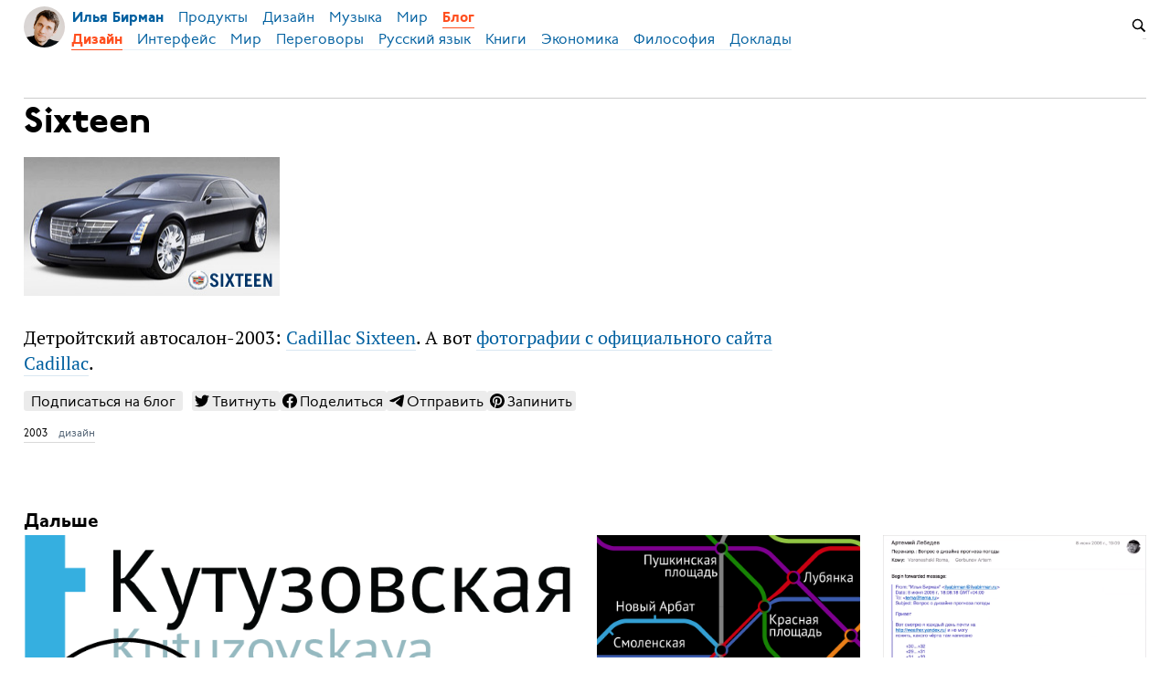

--- FILE ---
content_type: text/html; charset=UTF-8
request_url: https://ilyabirman.ru/meanwhile/2003/09/08/1/
body_size: 10383
content:
<!DOCTYPE html>
<html lang="ru">

<head>


<meta http-equiv="Content-Type" content="text/html; charset=utf-8" />

<title>Sixteen</title>

<base href="https://ilyabirman.ru/meanwhile/" />

<link rel="shortcut icon" type="" href="https://ilyabirman.ru/meanwhile/pictures/userpic/userpic@2x.jpg?1573933764" />

<link rel="apple-touch-icon" href="https://ilyabirman.ru/meanwhile/pictures/userpic/userpic-square@2x.jpg?1573933764">

<link rel="stylesheet" type="text/css" href="https://ilyabirman.ru/meanwhile/system/library/likely/likely.css?1705948487" />
<link rel="stylesheet" type="text/css" href="https://ilyabirman.ru/meanwhile/../css/main.css?1768084020" />

<link rel="alternate" type="application/rss+xml" title="Блог Ильи Бирмана" href="https://ilyabirman.ru/meanwhile/rss/" />
<link rel="alternate" type="application/json" title="Блог Ильи Бирмана" href="https://ilyabirman.ru/meanwhile/json/" />

<link rel="index" id="link-index" href="https://ilyabirman.ru/meanwhile/" />
<link rel="prev" id="link-prev" href="https://ilyabirman.ru/meanwhile/2003/09/07/5/" />
<link rel="next" id="link-next" href="https://ilyabirman.ru/meanwhile/2003/09/08/2/" />

<link rel="canonical" href="https://ilyabirman.ru/meanwhile/2003/09/08/1/">


<meta name="description" content="Детройтский автосалон-2003: Cadillac Sixteen. А вот фотографии с официального сайта Cadillac" />
<meta name="og:description" content="Детройтский автосалон-2003: Cadillac Sixteen. А вот фотографии с официального сайта Cadillac" />


<meta name="viewport" content="width=device-width, initial-scale=1">

<meta property="og:type" content="website" />
<meta property="og:title" content="Sixteen" />
<meta property="og:url" content="https://ilyabirman.ru/meanwhile/2003/09/08/1/" />

<meta property="og:image" content="https://ilyabirman.ru/meanwhile/pictures/sixteen.jpg" />

<meta name="twitter:card" content="summary_large_image" />

<script type="text/javascript">
document.e2 = document.e2 || {}
document.e2.serverTime = 1768696452 
document.e2.cookiePrefix = "meanwhile-_" 
document.e2.basePath = "\/meanwhile" 
</script>
<script type="text/javascript" src="https://ilyabirman.ru/meanwhile/system/library/jquery/jquery.js?1608827355"></script>
<script type="text/javascript" src="https://ilyabirman.ru/meanwhile/users/ilyabirman.ru--meanwhile/library/menu/menu.js?1488744585"></script>
<script type="text/javascript" src="https://ilyabirman.ru/meanwhile/system/library/likely/likely.js?1705764951"></script>
<script type="text/javascript" src="https://ilyabirman.ru/meanwhile/system/theme/js/main.js?1764311323"></script>

<script>
  (function(i,s,o,g,r,a,m){i['GoogleAnalyticsObject']=r;i[r]=i[r]||function(){
  (i[r].q=i[r].q||[]).push(arguments)},i[r].l=1*new Date();a=s.createElement(o),
  m=s.getElementsByTagName(o)[0];a.async=1;a.src=g;m.parentNode.insertBefore(a,m)
  })(window,document,'script','//www.google-analytics.com/analytics.js','ga');
  ga('create', 'UA-66226285-1', 'auto');
  ga('send', 'pageview');
</script>
</head>

<body
  >


<a id="e2-check-password-action" href="https://ilyabirman.ru/meanwhile/@ajax/check-password/"></a>
  
<div
  class="
    e2-login-sheet
    e2-hideable      "
  id="e2-login-sheet"
  >

<div class="e2-login-window" id="e2-login-window">
  <div class="e2-login-window-col">
    <form
      action="https://ilyabirman.ru/meanwhile/@actions/sign-in/"
      method="post"
      class="form-login e2-enterable"
      id="form-login"
    >

      <input type="text" name="login" value="Илья Бирман" style="display: none" />

              <!-- <h1>Ваш пароль</h1> -->
        <h2>Ваш пароль</h2>
            
      <div class="e2-login-window-input-wrapper">
        <span class="e2-login-window-icon"><svg version="1.1" xmlns="http://www.w3.org/2000/svg" viewBox="0 0 16 16"><path fill-rule="evenodd" stroke="none" clip-rule="evenodd" d="M11 6h-1V4a4 4 0 0 0-8 0v2H1C0 6 0 7 0 7v7.999C0 15.998 1 16 1 16h10s1 0 1-1V7s0-1-1-1zM8 6H4V4a2 2 0 0 1 4 0v2z"/></svg></span>
        <input type="password" name="password" id="e2-password" class="text big input-disableable e2-login-window-input e2-login-window-password" autofocus="autofocus"/>
      </div>
        
      <label><a href="https://ilyabirman.ru/meanwhile/settings/password-reset/">Я забыл</a></label>

      &nbsp;&nbsp;&nbsp;

      <label class="e2-switch"><input type="checkbox"
        class="checkbox input-disableable"
        name="is_public_pc"
        id="is_public_pc"
              /><i></i> Чужой компьютер</label>

      <div class="e2-login-window-button">
        <button type="submit" id="login-button" class="e2-button e2-submit-button input-disableable">
          Войти        </button>
        &nbsp;&nbsp;&nbsp;
        <span class="e2-svgi e2-login-window-password-checking" style="display: none"><svg xmlns="http://www.w3.org/2000/svg" viewBox="0 0 100 100"><circle r="39" cx="50" cy="50" transform="rotate(-90 50 50)" stroke-width="6" fill="none" stroke-dasharray="245" stroke-dashoffset="61"><animateTransform attributeName="transform" type="rotate" from="0 50 50" to="360 50 50" dur="1333ms" begin="indefinite" repeatCount="1"/></circle></svg></span><span id="password-correct" class="e2-svgi" style="display: none"><svg xmlns="http://www.w3.org/2000/svg" viewBox="0 0 16 16"><path stroke="none" d="m1 9.034 4.517 5.547L15 2.42V.92L5.526 13.157 1 7.646z"/></svg></span>
      </div>
    </form>
  </div>
</div>

</div>
<div id="e2-follow-sheet" class="e2-follow-sheet">
  <div class="e2-follow-window">

    <!-- <h2></h2> -->
    <h2>Я в интернете</h2>

    <div class="e2-follow-matrix">
      <div class="e2-follow-element">
        <a href="http://telegram.me/ilyabirman_channel" class="e2-service-color-telegram">
          <span class="e2-svgi e2-svgi-double"><svg xmlns="http://www.w3.org/2000/svg" viewBox="0 0 16 16"><path stroke="none" d="M1.155 6.049c4.275-1.861 7.126-3.087 8.553-3.68C13.781.677 14.627.384 15.179.374c.121-.002.392.028.568.17.148.12.189.283.209.397.019.114.043.373.024.576-.221 2.317-1.176 7.937-1.661 10.531-.206 1.098-.611 1.466-1.003 1.502-.851.078-1.498-.562-2.323-1.102-1.291-.845-2.02-1.371-3.273-2.196-1.448-.953-.509-1.477.316-2.333.216-.224 3.968-3.633 4.041-3.942.009-.039.018-.183-.068-.259-.086-.076-.212-.05-.304-.029-.129.029-2.191 1.39-6.186 4.083-.585.402-1.115.597-1.59.587-.524-.011-1.531-.296-2.28-.539C.731 7.522.001 7.364.064 6.858c.033-.264.397-.533 1.091-.809z"/></svg></span><br />
          Телеграм
        </a>
      </div>
      <div class="e2-follow-element">
        <a href="http://twitter.com/ilyabirman/" class="e2-service-color-twitter">
          <span class="e2-svgi e2-svgi-double"><svg xmlns="http://www.w3.org/2000/svg" viewBox="0 0 24 24"><path d="M23.954 4.569a10 10 0 0 1-2.825.775 4.958 4.958 0 0 0 2.163-2.723c-.951.555-2.005.959-3.127 1.184a4.92 4.92 0 0 0-8.384 4.482C7.691 8.094 4.066 6.13 1.64 3.161a4.822 4.822 0 0 0-.666 2.475c0 1.71.87 3.213 2.188 4.096a4.904 4.904 0 0 1-2.228-.616v.061a4.923 4.923 0 0 0 3.946 4.827 4.996 4.996 0 0 1-2.212.085 4.937 4.937 0 0 0 4.604 3.417 9.868 9.868 0 0 1-6.102 2.105c-.39 0-.779-.023-1.17-.067a13.995 13.995 0 0 0 7.557 2.209c9.054 0 13.999-7.496 13.999-13.986 0-.209 0-.42-.015-.63a9.936 9.936 0 0 0 2.46-2.548l-.047-.02z"/></svg></span><br />
          Твиттер
        </a>
      </div>
      <div class="e2-follow-element">
        <a href="http://youtube.com/ilyabirman/" class="e2-service-color-youtube">
          <span class="e2-svgi e2-svgi-double"><svg xmlns="http://www.w3.org/2000/svg" viewBox="0 0 24 24"><path stroke="none" d="M23.495 6.205a3.007 3.007 0 0 0-2.088-2.088c-1.87-.501-9.396-.501-9.396-.501s-7.507-.01-9.396.501A3.007 3.007 0 0 0 .527 6.205a31.247 31.247 0 0 0-.522 5.805 31.247 31.247 0 0 0 .522 5.783 3.007 3.007 0 0 0 2.088 2.088c1.868.502 9.396.502 9.396.502s7.506 0 9.396-.502a3.007 3.007 0 0 0 2.088-2.088 31.247 31.247 0 0 0 .5-5.783 31.247 31.247 0 0 0-.5-5.805zM9.609 15.601V8.408l6.264 3.602z"/></svg></span><br />
          Ютюб
        </a>
      </div>
      <div class="e2-follow-element">
        <a href="http://tiktok.com/ilyabirman/" class="e2-service-color-tiktok">
          <span class="e2-svgi e2-svgi-double"><svg viewBox="0 0 24 24" xmlns="http://www.w3.org/2000/svg"><path stroke="none" d="M12.53.02C13.84 0 15.14.01 16.44 0c.08 1.53.63 3.09 1.75 4.17 1.12 1.11 2.7 1.62 4.24 1.79v4.03c-1.44-.05-2.89-.35-4.2-.97-.57-.26-1.1-.59-1.62-.93-.01 2.92.01 5.84-.02 8.75-.08 1.4-.54 2.79-1.35 3.94-1.31 1.92-3.58 3.17-5.91 3.21-1.43.08-2.86-.31-4.08-1.03-2.02-1.19-3.44-3.37-3.65-5.71-.02-.5-.03-1-.01-1.49.18-1.9 1.12-3.72 2.58-4.96 1.66-1.44 3.98-2.13 6.15-1.72.02 1.48-.04 2.96-.04 4.44-.99-.32-2.15-.23-3.02.37-.63.41-1.11 1.04-1.36 1.75-.21.51-.15 1.07-.14 1.61.24 1.64 1.82 3.02 3.5 2.87 1.12-.01 2.19-.66 2.77-1.61.19-.33.4-.67.41-1.06.1-1.79.06-3.57.07-5.36.01-4.03-.01-8.05.02-12.07z"/></svg></span><br />
          Тикток
        </a>
      </div>
      <div class="e2-follow-element">
        <a href="https://www.facebook.com/ilyabirmanru" class="e2-service-color-facebook">
          <span class="e2-svgi e2-svgi-double"><svg xmlns="http://www.w3.org/2000/svg" viewBox="0 0 24 24"><path stroke="none" d="M24 12c0-6.627-5.373-12-12-12S0 5.373 0 12c0 5.628 3.874 10.35 9.101 11.647v-7.98H6.627V12h2.475v-1.58c0-4.084 1.848-5.978 5.858-5.978.76 0 2.072.149 2.609.298v3.324c-.283-.03-.775-.045-1.386-.045-1.968 0-2.728.745-2.728 2.683V12h3.92l-.675 3.667h-3.246v8.245C19.396 23.194 24 18.135 24 12z"/></svg></span><br />
          Фейсбук
        </a>
      </div>
      <div class="e2-follow-element">
        <a href="https://vk.com/ilyabirman" class="e2-service-color-vk">
          <span class="e2-svgi e2-svgi-double"><svg viewBox="0 0 16 16" fill="none" xmlns="http://www.w3.org/2000/svg"><path d="M8.715 12.984C3.248 12.984.13 9.236 0 3h2.738c.09 4.577 2.109 6.516 3.708 6.916V3h2.578v3.948c1.58-.17 3.238-1.97 3.798-3.948H15.4c-.43 2.438-2.228 4.237-3.508 4.977 1.28.6 3.329 2.168 4.108 5.007h-2.838c-.61-1.9-2.129-3.368-4.138-3.568v3.568h-.31Z" stroke="none"/></svg></span><br />
          Вконтакте
        </a>
      </div>
      <!-- <div class="e2-follow-element">
        <a href="http://ilyabirman.ru/meanwhile/all/rss-subscription/" class="e2-service-color-rss">
          <span class="e2-svgi e2-svgi-double"><svg version="1.1" xmlns="http://www.w3.org/2000/svg" viewBox="0 0 16 16" xml:space="preserve"><path d="M1.5 16c-.401 0-.778-.157-1.061-.442a1.514 1.514 0 0 1 0-2.132c.567-.569 1.555-.569 2.122 0 .283.285.439.664.439 1.067s-.156.781-.44 1.066c-.283.284-.66.441-1.06.441zM8 16H6c0-3.589-2.411-6-6-6V8c4.71 0 8 3.29 8 8z" stroke="none"/><path d="M12 16h-2C10 10.019 5.981 6 0 6V4c7.065 0 12 4.935 12 12z" stroke="none"/><path d="M16 16h-2C14 7.626 8.374 2 0 2V0c9.42 0 16 6.579 16 16z" stroke="none"/></svg></span><br />
          РСС
        </a>
      </div> -->
    </div>

    <!-- <p><a href="http://telegram.me/ilyabirman_channel" class="e2-service-color-telegram"><span class="e2-svgi e2-svgi"><svg xmlns="http://www.w3.org/2000/svg" viewBox="0 0 16 16"><path stroke="none" d="M1.155 6.049c4.275-1.861 7.126-3.087 8.553-3.68C13.781.677 14.627.384 15.179.374c.121-.002.392.028.568.17.148.12.189.283.209.397.019.114.043.373.024.576-.221 2.317-1.176 7.937-1.661 10.531-.206 1.098-.611 1.466-1.003 1.502-.851.078-1.498-.562-2.323-1.102-1.291-.845-2.02-1.371-3.273-2.196-1.448-.953-.509-1.477.316-2.333.216-.224 3.968-3.633 4.041-3.942.009-.039.018-.183-.068-.259-.086-.076-.212-.05-.304-.029-.129.029-2.191 1.39-6.186 4.083-.585.402-1.115.597-1.59.587-.524-.011-1.531-.296-2.28-.539C.731 7.522.001 7.364.064 6.858c.033-.264.397-.533 1.091-.809z"/></svg></span> В Телеграме</a> кроме заметок отсюда — ссылки, картинки, наблюдения</p>

    <p><a href="http://twitter.com/ilyabirman/" class="e2-service-color-twitter"><span class="e2-svgi e2-svgi"><svg xmlns="http://www.w3.org/2000/svg" viewBox="0 0 24 24"><path d="M23.954 4.569a10 10 0 0 1-2.825.775 4.958 4.958 0 0 0 2.163-2.723c-.951.555-2.005.959-3.127 1.184a4.92 4.92 0 0 0-8.384 4.482C7.691 8.094 4.066 6.13 1.64 3.161a4.822 4.822 0 0 0-.666 2.475c0 1.71.87 3.213 2.188 4.096a4.904 4.904 0 0 1-2.228-.616v.061a4.923 4.923 0 0 0 3.946 4.827 4.996 4.996 0 0 1-2.212.085 4.937 4.937 0 0 0 4.604 3.417 9.868 9.868 0 0 1-6.102 2.105c-.39 0-.779-.023-1.17-.067a13.995 13.995 0 0 0 7.557 2.209c9.054 0 13.999-7.496 13.999-13.986 0-.209 0-.42-.015-.63a9.936 9.936 0 0 0 2.46-2.548l-.047-.02z"/></svg></span> В Твиттере</a> помимо ссылок на заметки пишу всякую чушь</p> -->
     
    <p><a href="http://ilyabirman.ru/meanwhile/all/rss-subscription/" class="e2-service-color-rss"><span class="e2-svgi"><svg version="1.1" xmlns="http://www.w3.org/2000/svg" viewBox="0 0 16 16" xml:space="preserve"><path d="M1.5 16c-.401 0-.778-.157-1.061-.442a1.514 1.514 0 0 1 0-2.132c.567-.569 1.555-.569 2.122 0 .283.285.439.664.439 1.067s-.156.781-.44 1.066c-.283.284-.66.441-1.06.441zM8 16H6c0-3.589-2.411-6-6-6V8c4.71 0 8 3.29 8 8z" stroke="none"/><path d="M12 16h-2C10 10.019 5.981 6 0 6V4c7.065 0 12 4.935 12 12z" stroke="none"/><path d="M16 16h-2C14 7.626 8.374 2 0 2V0c9.42 0 16 6.579 16 16z" stroke="none"/></svg></span> РСС</a>   <a href="http://ilyabirman.ru/meanwhile/all/json-feed-here/" class="e2-service-color-jsonfeed"><span class="e2-svgi e2-svgi"><svg version="1.1" xmlns="http://www.w3.org/2000/svg" viewBox="0 0 16 16" xml:space="preserve"><path d="M6.991 11.998c-.975-.975-1.457-.463-2.571.651l-1.067-1.067c1.114-1.114 1.601-1.62.503-2.718L1.12 6.127C.095 5.102.124 3.391 1.259 2.255l.753-.752 1.054 1.054-.604.604c-.741.74-.604 1.42.248 2.272l2.51 2.51c.802.802.713 1.954.232 2.583.58-.457 1.632-.719 2.583.231l2.548 2.548c.851.851 1.617.877 2.333.161l.53-.531L14.5 13.99l-.753.752c-.975.975-2.711 1.3-3.822.189l-2.934-2.933z" stroke="none"/><path d="M8.5 8.75a1.24 1.24 0 0 1-.884-.368 1.26 1.26 0 0 1 0-1.776c.472-.474 1.296-.474 1.768 0 .236.237.366.553.366.888s-.13.651-.366.888a1.24 1.24 0 0 1-.884.368zM11.5 5.75a1.24 1.24 0 0 1-.884-.368 1.26 1.26 0 0 1 0-1.776c.472-.474 1.296-.474 1.768 0 .236.237.366.553.366.888s-.13.651-.366.888a1.24 1.24 0 0 1-.884.368zM14.5 2.75a1.24 1.24 0 0 1-.884-.368 1.26 1.26 0 0 1 0-1.776c.472-.474 1.296-.474 1.768 0 .236.237.366.553.366.888s-.13.651-.366.888a1.24 1.24 0 0 1-.884.368z" stroke="none"/></svg></span> Джейсон-фид</a></p>

    <p>Есть автоматические трансляции в <a href="http://ilyabirman.tumblr.com/">Тумблер</a> и <a href="http://ilyabirman.livejournal.com/">Же-же</a>. Если не работает, напишите мне: <a href="mailto:ilyabirman@ilyabirman.ru">ilyabirman@ilyabirman.ru</a>.
    </p>

  </div>  
</div>

<div class="frame" id="frame">



<header>

<nav class="menu-container menu-container_hidden" id="menu-container"> 

  <div class="menu">
    <div class="menu-right" id="menu-right">

            <div style="display: inline-block; position: relative; vertical-align: middle; top: 15px;">
        
<form
  class="e2-search-box-nano e2-enterable"
  action="https://ilyabirman.ru/meanwhile/@actions/search/"
  method="post"
    accept-charset="utf-8"
>
  <label>
    <input class="js-search-query" type="search" inputmode="search" name="query" id="query" value="" placeholder="Поиск" required="required" />
    <span class="e2-search-icon">
      <span class="e2-search-icon-usual"><span class="e2-svgi"><svg width="16" height="16" fill="none" xmlns="http://www.w3.org/2000/svg"><path d="m15.213 13.799-4.005-4.005A5.72 5.72 0 0 0 12.249 6.5a5.75 5.75 0 1 0-11.5 0 5.75 5.75 0 0 0 5.75 5.75 5.72 5.72 0 0 0 3.294-1.041l4.005 4.005 1.415-1.415ZM2.25 6.501a4.251 4.251 0 1 1 8.502 0 4.251 4.251 0 0 1-8.502 0Z" stroke="none"/></svg></span></span>
      <span class="e2-search-icon-blank-window"><span class="e2-svgi"><svg width="16" height="16" fill="none" xmlns="http://www.w3.org/2000/svg"><path d="M6.006 1.83a5.175 5.175 0 1 0 2.964 9.413l3.604 3.605 1.274-1.274-3.605-3.604c.589-.84.937-1.862.937-2.965H9.51v.006A3.5 3.5 0 1 1 6.006 3.51V1.83Z" stroke="none"/><path d="m5.494 6.474 4.17-4.189H7.982v-1.5h4.232v4.25H10.72v-1.69l-4.17 4.19-1.056-1.06Z" stroke="none"/></svg></span></span>
    </span>
  </label>
</form>

              </div>
      
      
    </div>

    <div class="menu-top">
      <a class="menu-logo-gap"></a>
      <a class="menu-logo" href="https://ilyabirman.ru/">
        <div class="menu-photo"></div>
        <div class="menu-item"> 
          <div class="menu-link">Илья Бирман</div>
        </div>
      </a>
      <div class="menu-line menu-line-main">

        <div class="menu-items">
          <a class="menu-item" href="https://ilyabirman.ru/products/"><div class="menu-link">Продукты</div></a>
          <a class="menu-item" href="https://ilyabirman.ru/design/"><div class="menu-link">Дизайн</div></a>
          <a class="menu-item" href="https://ilyabirman.ru/music/"><div class="menu-link">Музыка</div></a>
          <a class="menu-item" href="https://ilyabirman.ru/world/"><div class="menu-link">Мир</div></a>
                    <a class="menu-item menu-item-parent" href="https://ilyabirman.ru/meanwhile/"><div class="menu-link">Блог</div></a>
                  </div>

      </div>

      дизайндокладыкнигимирпереговорыпользовательский интерфейсрусский языкфилософияэкономика
      <div class="menu-line menu-line-secondary menu-line-submenu">

                
        <div class="menu-items">
          <a class="menu-item menu-item-parent" href="https://ilyabirman.ru/meanwhile/tags/design/"><div class="menu-link">Дизайн</div></a><a class="menu-item" href="https://ilyabirman.ru/meanwhile/tags/ui/"><div class="menu-link">Интерфейс</div></a><a class="menu-item" href="https://ilyabirman.ru/meanwhile/tags/world/"><div class="menu-link">Мир</div></a><a class="menu-item" href="https://ilyabirman.ru/meanwhile/tags/negotiations/"><div class="menu-link">Переговоры</div></a><a class="menu-item" href="https://ilyabirman.ru/meanwhile/tags/russian-language/"><div class="menu-link">Русский язык</div></a><a class="menu-item" href="https://ilyabirman.ru/meanwhile/tags/books/"><div class="menu-link">Книги</div></a><a class="menu-item" href="https://ilyabirman.ru/meanwhile/tags/economy/"><div class="menu-link">Экономика</div></a><a class="menu-item" href="https://ilyabirman.ru/meanwhile/tags/philosophy/"><div class="menu-link">Философия</div></a><a class="menu-item" href="https://ilyabirman.ru/meanwhile/tags/talks/"><div class="menu-link">Доклады</div></a>
        </div>

      </div>

    </div>
  </div>
</nav>

<nav class="mobile-menu-container">
  <input class="mobile-menu-toggler" id="mobile-menu-toggler" type="checkbox">
  <div class="mobile-menu mobile-menu-two-levels ">

    <a class="mobile-menu-logo" id="mobile-menu-logo" href="https://ilyabirman.ru/"><div class="mobile-menu-photo"></div></a>

    <a class="mobile-menu-item mobile-menu-item-hidden" href="https://ilyabirman.ru/"> 
    <div class="mobile-menu-link">Илья Бирман</div></a>

        <a class="mobile-menu-item mobile-menu-item-visible" href="https://ilyabirman.ru/meanwhile//"> 
    <div class="mobile-menu-link">Блог Ильи Бирмана</div></a>
    
    <!-- <div class="mobile-menu-admin-controls"><span></span><span></span><span></span></div> -->

    <label class="mobile-menu-hamburger" id="mobile-menu-hamburger" for="mobile-menu-toggler">
      <div class="mobile-menu-hamburger-inner"><span></span><span> </span><span></span></div>
    </label>

    <div class="mobile-menu-lines">
      <div class="mobile-menu-line mobile-menu-line-main">
                <a
          class="mobile-menu-items mobile-menu-languages"
          href="https://ilyabirman.net/meanwhile/"
        >
                      <div class="mobile-menu-language">
              <div class="mobile-menu-link">en</div>
            </div>
            <div class="mobile-menu-language mobile-menu-language-selected">
              <div class="mobile-menu-link">ру</div>
            </div>
          
          <div class="mobile-menu-language-separator"></div>

        </a>

        <div class="mobile-menu-items">
          <a class="mobile-menu-item" href="/products/"><div class="mobile-menu-link">Продукты</div><svg class="mobile-menu-arrow" xmlns="http://www.w3.org/2000/svg" width="8" height="8"><path d="M0,0h8v8H6.5V1.5H0z"/></svg></a>

          <a class="mobile-menu-item" href="/design/"><div class="mobile-menu-link">Дизайн</div><svg class="mobile-menu-arrow" xmlns="http://www.w3.org/2000/svg" width="8" height="8"><path d="M0,0h8v8H6.5V1.5H0z"/></svg></a>

          <a class="mobile-menu-item" href="/music/"><div class="mobile-menu-link">Музыка</div><svg class="mobile-menu-arrow" xmlns="http://www.w3.org/2000/svg" width="8" height="8"><path d="M0,0h8v8H6.5V1.5H0z"/></svg></a>

          <a class="mobile-menu-item" href="/world/"><div class="mobile-menu-link">Мир</div><svg class="mobile-menu-arrow" xmlns="http://www.w3.org/2000/svg" width="8" height="8"><path d="M0,0h8v8H6.5V1.5H0z"/></svg></a>

                    <a class="mobile-menu-item mobile-menu-item-parent"  href="https://ilyabirman.ru/meanwhile/"><div class="mobile-menu-link">Блог</div><svg class="mobile-menu-arrow" xmlns="http://www.w3.org/2000/svg" width="8" height="8"><path d="M0,0h8v8H6.5V1.5H0z"/></svg></a>
          
        </div>

      </div>

      <div class="mobile-menu-line mobile-menu-line-secondary mobile-menu-line-submenu">
        <div class="mobile-menu-items">
            <a class="mobile-menu-item mobile-menu-item-parent" href="https://ilyabirman.ru/meanwhile/tags/design/"><div class="mobile-menu-link">Дизайн</div><svg class="mobile-menu-arrow" xmlns="http://www.w3.org/2000/svg" width="8" height="8"><path d="M0,0h8v8H6.5V1.5H0z"/></svg></a><a class="mobile-menu-item" href="https://ilyabirman.ru/meanwhile/tags/ui/"><div class="mobile-menu-link">Интерфейс</div><svg class="mobile-menu-arrow" xmlns="http://www.w3.org/2000/svg" width="8" height="8"><path d="M0,0h8v8H6.5V1.5H0z"/></svg></a><a class="mobile-menu-item" href="https://ilyabirman.ru/meanwhile/tags/world/"><div class="mobile-menu-link">Мир</div><svg class="mobile-menu-arrow" xmlns="http://www.w3.org/2000/svg" width="8" height="8"><path d="M0,0h8v8H6.5V1.5H0z"/></svg></a><a class="mobile-menu-item" href="https://ilyabirman.ru/meanwhile/tags/negotiations/"><div class="mobile-menu-link">Переговоры</div><svg class="mobile-menu-arrow" xmlns="http://www.w3.org/2000/svg" width="8" height="8"><path d="M0,0h8v8H6.5V1.5H0z"/></svg></a><a class="mobile-menu-item" href="https://ilyabirman.ru/meanwhile/tags/russian-language/"><div class="mobile-menu-link">Русский язык</div><svg class="mobile-menu-arrow" xmlns="http://www.w3.org/2000/svg" width="8" height="8"><path d="M0,0h8v8H6.5V1.5H0z"/></svg></a><a class="mobile-menu-item" href="https://ilyabirman.ru/meanwhile/tags/books/"><div class="mobile-menu-link">Книги</div><svg class="mobile-menu-arrow" xmlns="http://www.w3.org/2000/svg" width="8" height="8"><path d="M0,0h8v8H6.5V1.5H0z"/></svg></a><a class="mobile-menu-item" href="https://ilyabirman.ru/meanwhile/tags/economy/"><div class="mobile-menu-link">Экономика</div><svg class="mobile-menu-arrow" xmlns="http://www.w3.org/2000/svg" width="8" height="8"><path d="M0,0h8v8H6.5V1.5H0z"/></svg></a><a class="mobile-menu-item" href="https://ilyabirman.ru/meanwhile/tags/philosophy/"><div class="mobile-menu-link">Философия</div><svg class="mobile-menu-arrow" xmlns="http://www.w3.org/2000/svg" width="8" height="8"><path d="M0,0h8v8H6.5V1.5H0z"/></svg></a><a class="mobile-menu-item" href="https://ilyabirman.ru/meanwhile/tags/talks/"><div class="mobile-menu-link">Доклады</div><svg class="mobile-menu-arrow" xmlns="http://www.w3.org/2000/svg" width="8" height="8"><path d="M0,0h8v8H6.5V1.5H0z"/></svg></a>
          <a class="mobile-menu-item" href="/meanwhile/found/штангенциркуль/" style="box-shadow: none; background: none"><span style="display: inline-block; width: 32px; height: 32px"><svg width="16" height="16" fill="none" xmlns="http://www.w3.org/2000/svg"><path d="m15.213 13.799-4.005-4.005A5.72 5.72 0 0 0 12.249 6.5a5.75 5.75 0 1 0-11.5 0 5.75 5.75 0 0 0 5.75 5.75 5.72 5.72 0 0 0 3.294-1.041l4.005 4.005 1.415-1.415ZM2.25 6.501a4.251 4.251 0 1 1 8.502 0 4.251 4.251 0 0 1-8.502 0Z" stroke="none"/></svg></span></a>

        </div>

      </div>
      
    </div>

  </div>

</nav>

<div class="menu-spacer"></div>

</header>


<main>

<div class="page-title">


  
</div>

<div style="margin-top:-58px"></div>


<div class="margins">






<div
  class="e2-note  "
  data-note-id="165"
    data-note-read-href="https://ilyabirman.ru/meanwhile/2003/09/08/1/read/"
  >



<article>




<h1 class="e2-smart-title">
Sixteen 
</h1>




<div class="e2-note-text e2-text">
<div class="e2-text-picture">
<div style="width: 280px; max-width: 100%"><div class="e2-text-proportional-wrapper" style="padding-bottom: 54.64%"><img src="https://ilyabirman.ru/meanwhile/pictures/sixteen.jpg" width="280" height="153" alt="Cadillac Sixteen" />
</div></div></div>
<p>Детройтский автосалон-2003: <a href="http://www.cardesignnews.com/autoshows/2003/detroit/highlights/h06-cadillac-sixteen.html#">Cadillac Sixteen</a>. А вот <a href="http://www.cadillac.com/cadillacjsp/models/gallery.jsp?model=sixteen">фотографии с официального сайта Cadillac</a>.</p>
</div>

</article>



<div class="e2-note-likes">
<a class="e2-follow-button e2-note-follow-button" href="https://ilyabirman.ru/meanwhile/rss/" >Подписаться на блог</a>


<div class="likely " data-url="https://ilyabirman.ru/meanwhile/2003/09/08/1/" data-title="Sixteen">


<div class="twitter"  data-via="ilyabirman">Твитнуть</div>


<div class="facebook" >Поделиться</div>


<div class="telegram" >Отправить</div>


<div class="pinterest"  data-media="https://ilyabirman.ru/meanwhile/pictures/sixteen.jpg">Запинить</div>


</div>

</div>






<div class="e2-band e2-band-meta-size e2-note-meta">
<div class="e2-band-scrollable js-band-scrollable">
  <div class="js-band-scrollable-inner">
  <nav>

    
    
    
        <div class="band-item">
      <div class="band-item-inner">
        <span title="8 сентября 2003, 15:33, GMT+05:00">2003</span>
      </div>
    </div>
    
            
<div class="band-item"><a href="https://ilyabirman.ru/meanwhile/tags/design/" class="e2-tag band-item-inner">дизайн</a></div>
  </nav>
  </div>
</div>
</div>


</div>










<section>
<div class="e2-section-heading">Дальше</div>




<div class="e2-notes-gallery e2-notes-gallery-2-rows">


  
  <div class="e2-notes-gallery-area" style="grid-area: 1/1/3/3">

    
  
  
  <div class="e2-notes-gallery-item  e2-notes-gallery-item-with-large-title">

        <a href="https://ilyabirman.ru/meanwhile/all/metro-line-curves/" class="e2-notes-gallery-image nu" >
    <div class=" e2-notes-gallery-cover" style="padding-bottom: 56%"><img src="https://ilyabirman.ru/meanwhile/pictures/metro-curves-3.png" width="742" height="417" /></div>
    </a>
    
    <div class="e2-notes-gallery-text">

      <div class="e2-notes-gallery-item-title  e2-notes-gallery-item-title-large"><a href="https://ilyabirman.ru/meanwhile/all/metro-line-curves/" title="17 января 2013, 03:58">Про изгибы линий</a></div>

            <div class="e2-notes-gallery-item-summary">Этот обещанный метроизгибов пост для дизайнеров</div>
      
      <div class="e2-notes-gallery-item-meta">
        
                
                
        <span title="17 января 2013, 03:58, GMT+06:00">2013</span>

      </div>

    </div>
  </div>

    </div>


  
  <div class="e2-notes-gallery-area" style="grid-area: 1/3">

    
  
  
  <div class="e2-notes-gallery-item ">

        <a href="https://ilyabirman.ru/meanwhile/all/moscow-metro-reloaded/" class="e2-notes-gallery-image nu" >
    <div class=" e2-notes-gallery-cover" style="padding-bottom: 55%"><img src="https://ilyabirman.ru/meanwhile/pictures/moscow-metro-reloaded-project.png" width="730" height="400" /></div>
    </a>
    
    <div class="e2-notes-gallery-text">

      <div class="e2-notes-gallery-item-title "><a href="https://ilyabirman.ru/meanwhile/all/moscow-metro-reloaded/" title="8 ноября 2012, 20:04">Перезагрузка метро</a></div>

      
      <div class="e2-notes-gallery-item-meta">
        
                
                
        <span title="8 ноября 2012, 20:04, GMT+06:00">2012</span>

      </div>

    </div>
  </div>

    </div>


  
  <div class="e2-notes-gallery-area" style="grid-area: 1/4">

    
  
  
  <div class="e2-notes-gallery-item ">

        <a href="https://ilyabirman.ru/meanwhile/all/weather-intervals/" class="e2-notes-gallery-image nu" >
    <div class=" e2-notes-gallery-cover" style="padding-bottom: 61%"><img src="https://ilyabirman.ru/meanwhile/pictures/weather-email-2006.png" width="900" height="550" /></div>
    </a>
    
    <div class="e2-notes-gallery-text">

      <div class="e2-notes-gallery-item-title "><a href="https://ilyabirman.ru/meanwhile/all/weather-intervals/" title="27 декабря 2018, 15:24">Как я убил интервалы в погоде</a></div>

      
      <div class="e2-notes-gallery-item-meta">
        
        <span><span class="e2-svgi"><svg version="1.1" xmlns="http://www.w3.org/2000/svg" x="0" y="0" width="16" height="16" style="enable-background:new 0 0 16 16" xml:space="preserve"><style type="text/css">.st0{fill-rule:evenodd;clip-rule:evenodd;fill:none}</style><path d="M8 4.5C3.7 4.5 1 5.9 1 8s2.7 3.5 7 3.5 7-1.4 7-3.5-2.7-3.5-7-3.5z" stroke="none" style="fill:none"/><path d="M8 3.5C3.1 3.5 0 5.2 0 8c0 1.5.9 2.7 2.5 3.5V15l3.4-2.6c.7.1 1.4.1 2.1.1 4.9 0 8-1.7 8-4.5s-3.1-4.5-8-4.5zm0 8c-4.3 0-7-1.4-7-3.5s2.7-3.5 7-3.5 7 1.4 7 3.5-2.7 3.5-7 3.5z" stroke="none"/></svg></span> 3</span> &nbsp;         
                
        <span title="27 декабря 2018, 15:24, GMT+05:00">2018</span>

      </div>

    </div>
  </div>

    </div>


  
  <div class="e2-notes-gallery-area" style="grid-area: 2/3">

    
  
  
  <div class="e2-notes-gallery-item ">

    
    <div class="e2-notes-gallery-text">

      <div class="e2-notes-gallery-item-title "><a href="https://ilyabirman.ru/meanwhile/2007/08/31/1/" title="31 августа 2007, 01:32">Денормализация в дизайне таблиц</a></div>

      
      <div class="e2-notes-gallery-item-meta">
        
        <span><span class="e2-svgi"><svg version="1.1" xmlns="http://www.w3.org/2000/svg" x="0" y="0" width="16" height="16" style="enable-background:new 0 0 16 16" xml:space="preserve"><style type="text/css">.st0{fill-rule:evenodd;clip-rule:evenodd;fill:none}</style><path d="M8 4.5C3.7 4.5 1 5.9 1 8s2.7 3.5 7 3.5 7-1.4 7-3.5-2.7-3.5-7-3.5z" stroke="none" style="fill:none"/><path d="M8 3.5C3.1 3.5 0 5.2 0 8c0 1.5.9 2.7 2.5 3.5V15l3.4-2.6c.7.1 1.4.1 2.1.1 4.9 0 8-1.7 8-4.5s-3.1-4.5-8-4.5zm0 8c-4.3 0-7-1.4-7-3.5s2.7-3.5 7-3.5 7 1.4 7 3.5-2.7 3.5-7 3.5z" stroke="none"/></svg></span> 5</span> &nbsp;         
                
        <span title="31 августа 2007, 01:32, GMT+05:00">2007</span>

      </div>

    </div>
  </div>

    </div>


  
  <div class="e2-notes-gallery-area" style="grid-area: 2/4">

    
  
  
  <div class="e2-notes-gallery-item ">

    
    <div class="e2-notes-gallery-text">

      <div class="e2-notes-gallery-item-title "><a href="https://ilyabirman.ru/meanwhile/2009/07/27/1/" title="27 июля 2009, 13:40">Сглаживание в макетах</a></div>

      
      <div class="e2-notes-gallery-item-meta">
        
        <span><span class="e2-svgi"><svg version="1.1" xmlns="http://www.w3.org/2000/svg" x="0" y="0" width="16" height="16" style="enable-background:new 0 0 16 16" xml:space="preserve"><style type="text/css">.st0{fill-rule:evenodd;clip-rule:evenodd;fill:none}</style><path d="M8 4.5C3.7 4.5 1 5.9 1 8s2.7 3.5 7 3.5 7-1.4 7-3.5-2.7-3.5-7-3.5z" stroke="none" style="fill:none"/><path d="M8 3.5C3.1 3.5 0 5.2 0 8c0 1.5.9 2.7 2.5 3.5V15l3.4-2.6c.7.1 1.4.1 2.1.1 4.9 0 8-1.7 8-4.5s-3.1-4.5-8-4.5zm0 8c-4.3 0-7-1.4-7-3.5s2.7-3.5 7-3.5 7 1.4 7 3.5-2.7 3.5-7 3.5z" stroke="none"/></svg></span> 49</span> &nbsp;         
                
        <span title="27 июля 2009, 13:40, GMT+05:00">2009</span>

      </div>

    </div>
  </div>

    </div>


</div></section>






<div class="e2-pages">
<div class="e2-pages-prev-next">

<div class="e2-pages-prev"><span class="e2-keyboard-shortcut">&#x2325; ←</span><a href="https://ilyabirman.ru/meanwhile/2003/09/07/5/">Ошибка</a></div><div class="e2-pages-next"><span class="e2-keyboard-shortcut">&#x2325; →</span><a href="https://ilyabirman.ru/meanwhile/2003/09/08/2/">Гавно навигация</a></div>
</div>
</div>

  <a name="comments"></a>



        










<style>
.b-subnote-banners {
  font-size: 15px;
  line-height: 20px;  
  margin-bottom: 24px;
}

.b-subnote-banner {
  float: left;
  max-width: 300px;
  padding-right: 2em;
  margin-bottom: 12px;

}

.b-subnote-banner-image {
  float: left;
  margin-top: 3px;
}

.b-subnote-banner-image a {
  display: block;
  padding-right: .67em;
}

.b-subnote-banner-image img {
  display: block;
}

.b-subnote-banner p {
  display: inline;
}
</style>

<div class="e2-section-heading">Мои книги</div>
</div>

<div>
<div class="b-editorial b-editorial-left">
  <a href="https://bureau.ru/books/ui/"><div class="b-editorial-banner-container"><div style="background: url('/i/books/book-ui-cover.jpg') center center no-repeat; padding-bottom: 50%; background-size: 100%"></div></div></a>
  <h2 class="bigger"><a href="https://bureau.ru/books/ui/">Пользовательский интерфейс</a></h2>
</div>

<div class="b-editorial b-editorial-right">
  <a href="https://bureau.ru/books/metro/"><div class="b-editorial-banner-container"><div style="background: url('/i/books/book-metro-cover.jpg') center center no-repeat; padding-bottom: 50%; background-size: 100%"></div></div></a>
  <h2 class="bigger"><a href="https://bureau.ru/books/metro/">Дизайн транспортных схем</a></h2>
</div>
<div style="clear: both"></div>
</div>

<div class="margins">

<div class="b-subnote-banners">

<div class="b-subnote-banner">
  <div class="b-subnote-banner-image">
    <a class="nu" href="/meanwhile/all/paid-advice/"><img src="instance/themes/meanwhile/images/i8-subnote-banner-skype@2x.jpg" width="89" height="58" alt="" /></a>
  </div>
  <p><a href="/meanwhile/all/paid-advice/">Консультации о дизайне<br />сайтов и приложений</a><br />15<span class="tsp"> </span>000<span class="tsp"> </span>₽<span class="tsp"> </span>/<span class="tsp"> </span>час</p>
</div>




<div class="b-subnote-banner">
  <div class="b-subnote-banner-image">
    <a class="nu" href="/projects/typography-layout/poster/"><img src="instance/themes/meanwhile/images/i8-subnote-banner-typolayout-poster@2x.png" width="89" height="58" alt="" /></a>
  </div>
  <p><a href="/projects/typography-layout/poster/">Плакат с символами<br />Типографской раскладки</a><br />60<span class="tsp"> </span>×<span class="tsp"> </span>40</p>
</div>

<div style="clear: left"></div>

</div>


  

</div>

<div style="clear: both"></div>

</main>


<footer class="footer">

  <div class="footer-copyright">

    <p>
          © 2003        </p>

  </div>

  <div class="footer-email">
   
    <p><a href="mailto:ilyabirman@ilyabirman.ru">ilyabirman@ilyabirman.ru</a></p>

    <p>
      <span title="E2 (релиз 12.0a, v4201)">Движок — <a href="https://blogengine.ru/" class="nu"><u>Эгея</u> <span class="e2-svgi"><svg version="1.1" xmlns="http://www.w3.org/2000/svg" viewBox="0 0 32 32" xml:space="preserve"><path fill-rule="evenodd" clip-rule="evenodd" d="M30.674 23.666c-3.088 5.904-12.169 10.445-20.277 7.313-1.482-.573-3.709-.478-5.3-1.794-1.616-1.336-1.724-3.301-2.422-4.409-3.758-5.963-2.902-13.47.025-18.003C6.547.816 15.82-.531 23.298 3.826c7.477 4.357 10.48 13.904 7.376 19.84zM22.666 4.741C16.286.647 6.68 2.3 3.711 7.833c-2.7 5.032-.013 13.225 7.464 17.583 7.479 4.356 15.47 3.562 18.5-2.447 2.897-5.746-.051-13.763-7.009-18.228zm-2.695 11.171c-.731-.468-.918-1.25.138-1.65.765-.291 4.051-1.271 5.974-1.851.427-.128 1.101-.133 1.587.256 1.61 1.283 2.196 5.594.737 7.865-.337.524-1.116.518-1.651.136-2.113-1.505-6.099-4.315-6.785-4.756zm-1.754-4.197c.019-.904.143-5.073.178-5.586.044-.656.562-.851 1.283-.881 2.078-.087 5.48 2.535 6.146 4.546.284.859-.21 1.358-.808 1.562a271.793 271.793 0 0 1-5.349 1.716c-.814.251-1.472-.208-1.45-1.357zm-9.284 6.666c1.742-.755 6.02-2.299 6.67-2.555.486-.192 1.044.31 1.034.924-.017.958-.244 5.146-.334 7.134-.039.864-.543 1.153-1.459 1.071-2.591-.233-5.901-2.468-6.539-4.902-.234-.896.179-1.477.628-1.672zm8.055-6.536c-.021.846-.787.842-1.427.34-.605-.475-4.481-3.609-6.367-5.093-.504-.395-.508-1.114-.139-1.533 1.308-1.485 5.064-2.103 7.116-1.224.658.281.951.753.945 1.264-.017 1.603-.1 5.174-.128 6.246zm-2.223 2.897c-.824.319-6.743 2.44-7.326 2.614-.8.236-1.26.015-1.663-.404-1.576-1.64-1.669-7.936.767-9.131.523-.257 1.045-.173 1.326.027.281.2 6.277 4.754 7.188 5.506.404.334.396 1.122-.292 1.388zm4.39 2.137c.508.394 4.744 3.436 6.789 5.03.636.496.846 1.222.561 1.872-1.06 2.422-5.861 3.161-7.895 2.271-.846-.371-.923-.87-.908-1.812.031-2.188.16-5.93.146-6.589-.023-1.116.673-1.263 1.307-.772z" stroke="none"/></svg></span></a></span>          </p>

  </div>
  
</footer>


</div>

<div class="e2-nice-error e2-nice-error_hidden" role="alert">
  <div class="e2-nice-error-inner"></div>
</div>

<div class="e2-nice-error e2-nice-error_hidden" role="alert">
  <div class="e2-nice-error-inner"></div>
</div>

<!-- Yandex.Metrika counter --><script type="text/javascript">(function (d, w, c) { (w[c] = w[c] || []).push(function() { try { w.yaCounter155348 = new Ya.Metrika({id:155348, clickmap:true, webvisor:true}); } catch(e) {} }); var n = d.getElementsByTagName("script")[0], s = d.createElement("script"), f = function () { n.parentNode.insertBefore(s, n); }; s.type = "text/javascript"; s.async = true; s.src = (d.location.protocol == "https:" ? "https:" : "http:") + "//mc.yandex.ru/metrika/watch.js"; if (w.opera == "[object Opera]") { d.addEventListener("DOMContentLoaded", f); } else { f(); } })(document, window, "yandex_metrika_callbacks");</script><noscript><div><img src="//mc.yandex.ru/watch/155348" style="position:absolute; left:-9999px;" alt="" /></div></noscript><!-- /Yandex.Metrika counter -->
</body>




</html>

<!-- Эгея (релиз 12.0a, v4201) -->


--- FILE ---
content_type: text/html; charset=UTF-8
request_url: https://ilyabirman.ru/meanwhile/2003/09/08/1/read/
body_size: 10383
content:
<!DOCTYPE html>
<html lang="ru">

<head>


<meta http-equiv="Content-Type" content="text/html; charset=utf-8" />

<title>Sixteen</title>

<base href="https://ilyabirman.ru/meanwhile/" />

<link rel="shortcut icon" type="" href="https://ilyabirman.ru/meanwhile/pictures/userpic/userpic@2x.jpg?1573933764" />

<link rel="apple-touch-icon" href="https://ilyabirman.ru/meanwhile/pictures/userpic/userpic-square@2x.jpg?1573933764">

<link rel="stylesheet" type="text/css" href="https://ilyabirman.ru/meanwhile/system/library/likely/likely.css?1705948487" />
<link rel="stylesheet" type="text/css" href="https://ilyabirman.ru/meanwhile/../css/main.css?1768084020" />

<link rel="alternate" type="application/rss+xml" title="Блог Ильи Бирмана" href="https://ilyabirman.ru/meanwhile/rss/" />
<link rel="alternate" type="application/json" title="Блог Ильи Бирмана" href="https://ilyabirman.ru/meanwhile/json/" />

<link rel="index" id="link-index" href="https://ilyabirman.ru/meanwhile/" />
<link rel="prev" id="link-prev" href="https://ilyabirman.ru/meanwhile/2003/09/07/5/" />
<link rel="next" id="link-next" href="https://ilyabirman.ru/meanwhile/2003/09/08/2/" />

<link rel="canonical" href="https://ilyabirman.ru/meanwhile/2003/09/08/1/">


<meta name="description" content="Детройтский автосалон-2003: Cadillac Sixteen. А вот фотографии с официального сайта Cadillac" />
<meta name="og:description" content="Детройтский автосалон-2003: Cadillac Sixteen. А вот фотографии с официального сайта Cadillac" />


<meta name="viewport" content="width=device-width, initial-scale=1">

<meta property="og:type" content="website" />
<meta property="og:title" content="Sixteen" />
<meta property="og:url" content="https://ilyabirman.ru/meanwhile/2003/09/08/1/" />

<meta property="og:image" content="https://ilyabirman.ru/meanwhile/pictures/sixteen.jpg" />

<meta name="twitter:card" content="summary_large_image" />

<script type="text/javascript">
document.e2 = document.e2 || {}
document.e2.serverTime = 1768696455 
document.e2.cookiePrefix = "meanwhile-_" 
document.e2.basePath = "\/meanwhile" 
</script>
<script type="text/javascript" src="https://ilyabirman.ru/meanwhile/system/library/jquery/jquery.js?1608827355"></script>
<script type="text/javascript" src="https://ilyabirman.ru/meanwhile/users/ilyabirman.ru--meanwhile/library/menu/menu.js?1488744585"></script>
<script type="text/javascript" src="https://ilyabirman.ru/meanwhile/system/library/likely/likely.js?1705764951"></script>
<script type="text/javascript" src="https://ilyabirman.ru/meanwhile/system/theme/js/main.js?1764311323"></script>

<script>
  (function(i,s,o,g,r,a,m){i['GoogleAnalyticsObject']=r;i[r]=i[r]||function(){
  (i[r].q=i[r].q||[]).push(arguments)},i[r].l=1*new Date();a=s.createElement(o),
  m=s.getElementsByTagName(o)[0];a.async=1;a.src=g;m.parentNode.insertBefore(a,m)
  })(window,document,'script','//www.google-analytics.com/analytics.js','ga');
  ga('create', 'UA-66226285-1', 'auto');
  ga('send', 'pageview');
</script>
</head>

<body
  >


<a id="e2-check-password-action" href="https://ilyabirman.ru/meanwhile/@ajax/check-password/"></a>
  
<div
  class="
    e2-login-sheet
    e2-hideable      "
  id="e2-login-sheet"
  >

<div class="e2-login-window" id="e2-login-window">
  <div class="e2-login-window-col">
    <form
      action="https://ilyabirman.ru/meanwhile/@actions/sign-in/"
      method="post"
      class="form-login e2-enterable"
      id="form-login"
    >

      <input type="text" name="login" value="Илья Бирман" style="display: none" />

              <!-- <h1>Ваш пароль</h1> -->
        <h2>Ваш пароль</h2>
            
      <div class="e2-login-window-input-wrapper">
        <span class="e2-login-window-icon"><svg version="1.1" xmlns="http://www.w3.org/2000/svg" viewBox="0 0 16 16"><path fill-rule="evenodd" stroke="none" clip-rule="evenodd" d="M11 6h-1V4a4 4 0 0 0-8 0v2H1C0 6 0 7 0 7v7.999C0 15.998 1 16 1 16h10s1 0 1-1V7s0-1-1-1zM8 6H4V4a2 2 0 0 1 4 0v2z"/></svg></span>
        <input type="password" name="password" id="e2-password" class="text big input-disableable e2-login-window-input e2-login-window-password" autofocus="autofocus"/>
      </div>
        
      <label><a href="https://ilyabirman.ru/meanwhile/settings/password-reset/">Я забыл</a></label>

      &nbsp;&nbsp;&nbsp;

      <label class="e2-switch"><input type="checkbox"
        class="checkbox input-disableable"
        name="is_public_pc"
        id="is_public_pc"
              /><i></i> Чужой компьютер</label>

      <div class="e2-login-window-button">
        <button type="submit" id="login-button" class="e2-button e2-submit-button input-disableable">
          Войти        </button>
        &nbsp;&nbsp;&nbsp;
        <span class="e2-svgi e2-login-window-password-checking" style="display: none"><svg xmlns="http://www.w3.org/2000/svg" viewBox="0 0 100 100"><circle r="39" cx="50" cy="50" transform="rotate(-90 50 50)" stroke-width="6" fill="none" stroke-dasharray="245" stroke-dashoffset="61"><animateTransform attributeName="transform" type="rotate" from="0 50 50" to="360 50 50" dur="1333ms" begin="indefinite" repeatCount="1"/></circle></svg></span><span id="password-correct" class="e2-svgi" style="display: none"><svg xmlns="http://www.w3.org/2000/svg" viewBox="0 0 16 16"><path stroke="none" d="m1 9.034 4.517 5.547L15 2.42V.92L5.526 13.157 1 7.646z"/></svg></span>
      </div>
    </form>
  </div>
</div>

</div>
<div id="e2-follow-sheet" class="e2-follow-sheet">
  <div class="e2-follow-window">

    <!-- <h2></h2> -->
    <h2>Я в интернете</h2>

    <div class="e2-follow-matrix">
      <div class="e2-follow-element">
        <a href="http://telegram.me/ilyabirman_channel" class="e2-service-color-telegram">
          <span class="e2-svgi e2-svgi-double"><svg xmlns="http://www.w3.org/2000/svg" viewBox="0 0 16 16"><path stroke="none" d="M1.155 6.049c4.275-1.861 7.126-3.087 8.553-3.68C13.781.677 14.627.384 15.179.374c.121-.002.392.028.568.17.148.12.189.283.209.397.019.114.043.373.024.576-.221 2.317-1.176 7.937-1.661 10.531-.206 1.098-.611 1.466-1.003 1.502-.851.078-1.498-.562-2.323-1.102-1.291-.845-2.02-1.371-3.273-2.196-1.448-.953-.509-1.477.316-2.333.216-.224 3.968-3.633 4.041-3.942.009-.039.018-.183-.068-.259-.086-.076-.212-.05-.304-.029-.129.029-2.191 1.39-6.186 4.083-.585.402-1.115.597-1.59.587-.524-.011-1.531-.296-2.28-.539C.731 7.522.001 7.364.064 6.858c.033-.264.397-.533 1.091-.809z"/></svg></span><br />
          Телеграм
        </a>
      </div>
      <div class="e2-follow-element">
        <a href="http://twitter.com/ilyabirman/" class="e2-service-color-twitter">
          <span class="e2-svgi e2-svgi-double"><svg xmlns="http://www.w3.org/2000/svg" viewBox="0 0 24 24"><path d="M23.954 4.569a10 10 0 0 1-2.825.775 4.958 4.958 0 0 0 2.163-2.723c-.951.555-2.005.959-3.127 1.184a4.92 4.92 0 0 0-8.384 4.482C7.691 8.094 4.066 6.13 1.64 3.161a4.822 4.822 0 0 0-.666 2.475c0 1.71.87 3.213 2.188 4.096a4.904 4.904 0 0 1-2.228-.616v.061a4.923 4.923 0 0 0 3.946 4.827 4.996 4.996 0 0 1-2.212.085 4.937 4.937 0 0 0 4.604 3.417 9.868 9.868 0 0 1-6.102 2.105c-.39 0-.779-.023-1.17-.067a13.995 13.995 0 0 0 7.557 2.209c9.054 0 13.999-7.496 13.999-13.986 0-.209 0-.42-.015-.63a9.936 9.936 0 0 0 2.46-2.548l-.047-.02z"/></svg></span><br />
          Твиттер
        </a>
      </div>
      <div class="e2-follow-element">
        <a href="http://youtube.com/ilyabirman/" class="e2-service-color-youtube">
          <span class="e2-svgi e2-svgi-double"><svg xmlns="http://www.w3.org/2000/svg" viewBox="0 0 24 24"><path stroke="none" d="M23.495 6.205a3.007 3.007 0 0 0-2.088-2.088c-1.87-.501-9.396-.501-9.396-.501s-7.507-.01-9.396.501A3.007 3.007 0 0 0 .527 6.205a31.247 31.247 0 0 0-.522 5.805 31.247 31.247 0 0 0 .522 5.783 3.007 3.007 0 0 0 2.088 2.088c1.868.502 9.396.502 9.396.502s7.506 0 9.396-.502a3.007 3.007 0 0 0 2.088-2.088 31.247 31.247 0 0 0 .5-5.783 31.247 31.247 0 0 0-.5-5.805zM9.609 15.601V8.408l6.264 3.602z"/></svg></span><br />
          Ютюб
        </a>
      </div>
      <div class="e2-follow-element">
        <a href="http://tiktok.com/ilyabirman/" class="e2-service-color-tiktok">
          <span class="e2-svgi e2-svgi-double"><svg viewBox="0 0 24 24" xmlns="http://www.w3.org/2000/svg"><path stroke="none" d="M12.53.02C13.84 0 15.14.01 16.44 0c.08 1.53.63 3.09 1.75 4.17 1.12 1.11 2.7 1.62 4.24 1.79v4.03c-1.44-.05-2.89-.35-4.2-.97-.57-.26-1.1-.59-1.62-.93-.01 2.92.01 5.84-.02 8.75-.08 1.4-.54 2.79-1.35 3.94-1.31 1.92-3.58 3.17-5.91 3.21-1.43.08-2.86-.31-4.08-1.03-2.02-1.19-3.44-3.37-3.65-5.71-.02-.5-.03-1-.01-1.49.18-1.9 1.12-3.72 2.58-4.96 1.66-1.44 3.98-2.13 6.15-1.72.02 1.48-.04 2.96-.04 4.44-.99-.32-2.15-.23-3.02.37-.63.41-1.11 1.04-1.36 1.75-.21.51-.15 1.07-.14 1.61.24 1.64 1.82 3.02 3.5 2.87 1.12-.01 2.19-.66 2.77-1.61.19-.33.4-.67.41-1.06.1-1.79.06-3.57.07-5.36.01-4.03-.01-8.05.02-12.07z"/></svg></span><br />
          Тикток
        </a>
      </div>
      <div class="e2-follow-element">
        <a href="https://www.facebook.com/ilyabirmanru" class="e2-service-color-facebook">
          <span class="e2-svgi e2-svgi-double"><svg xmlns="http://www.w3.org/2000/svg" viewBox="0 0 24 24"><path stroke="none" d="M24 12c0-6.627-5.373-12-12-12S0 5.373 0 12c0 5.628 3.874 10.35 9.101 11.647v-7.98H6.627V12h2.475v-1.58c0-4.084 1.848-5.978 5.858-5.978.76 0 2.072.149 2.609.298v3.324c-.283-.03-.775-.045-1.386-.045-1.968 0-2.728.745-2.728 2.683V12h3.92l-.675 3.667h-3.246v8.245C19.396 23.194 24 18.135 24 12z"/></svg></span><br />
          Фейсбук
        </a>
      </div>
      <div class="e2-follow-element">
        <a href="https://vk.com/ilyabirman" class="e2-service-color-vk">
          <span class="e2-svgi e2-svgi-double"><svg viewBox="0 0 16 16" fill="none" xmlns="http://www.w3.org/2000/svg"><path d="M8.715 12.984C3.248 12.984.13 9.236 0 3h2.738c.09 4.577 2.109 6.516 3.708 6.916V3h2.578v3.948c1.58-.17 3.238-1.97 3.798-3.948H15.4c-.43 2.438-2.228 4.237-3.508 4.977 1.28.6 3.329 2.168 4.108 5.007h-2.838c-.61-1.9-2.129-3.368-4.138-3.568v3.568h-.31Z" stroke="none"/></svg></span><br />
          Вконтакте
        </a>
      </div>
      <!-- <div class="e2-follow-element">
        <a href="http://ilyabirman.ru/meanwhile/all/rss-subscription/" class="e2-service-color-rss">
          <span class="e2-svgi e2-svgi-double"><svg version="1.1" xmlns="http://www.w3.org/2000/svg" viewBox="0 0 16 16" xml:space="preserve"><path d="M1.5 16c-.401 0-.778-.157-1.061-.442a1.514 1.514 0 0 1 0-2.132c.567-.569 1.555-.569 2.122 0 .283.285.439.664.439 1.067s-.156.781-.44 1.066c-.283.284-.66.441-1.06.441zM8 16H6c0-3.589-2.411-6-6-6V8c4.71 0 8 3.29 8 8z" stroke="none"/><path d="M12 16h-2C10 10.019 5.981 6 0 6V4c7.065 0 12 4.935 12 12z" stroke="none"/><path d="M16 16h-2C14 7.626 8.374 2 0 2V0c9.42 0 16 6.579 16 16z" stroke="none"/></svg></span><br />
          РСС
        </a>
      </div> -->
    </div>

    <!-- <p><a href="http://telegram.me/ilyabirman_channel" class="e2-service-color-telegram"><span class="e2-svgi e2-svgi"><svg xmlns="http://www.w3.org/2000/svg" viewBox="0 0 16 16"><path stroke="none" d="M1.155 6.049c4.275-1.861 7.126-3.087 8.553-3.68C13.781.677 14.627.384 15.179.374c.121-.002.392.028.568.17.148.12.189.283.209.397.019.114.043.373.024.576-.221 2.317-1.176 7.937-1.661 10.531-.206 1.098-.611 1.466-1.003 1.502-.851.078-1.498-.562-2.323-1.102-1.291-.845-2.02-1.371-3.273-2.196-1.448-.953-.509-1.477.316-2.333.216-.224 3.968-3.633 4.041-3.942.009-.039.018-.183-.068-.259-.086-.076-.212-.05-.304-.029-.129.029-2.191 1.39-6.186 4.083-.585.402-1.115.597-1.59.587-.524-.011-1.531-.296-2.28-.539C.731 7.522.001 7.364.064 6.858c.033-.264.397-.533 1.091-.809z"/></svg></span> В Телеграме</a> кроме заметок отсюда — ссылки, картинки, наблюдения</p>

    <p><a href="http://twitter.com/ilyabirman/" class="e2-service-color-twitter"><span class="e2-svgi e2-svgi"><svg xmlns="http://www.w3.org/2000/svg" viewBox="0 0 24 24"><path d="M23.954 4.569a10 10 0 0 1-2.825.775 4.958 4.958 0 0 0 2.163-2.723c-.951.555-2.005.959-3.127 1.184a4.92 4.92 0 0 0-8.384 4.482C7.691 8.094 4.066 6.13 1.64 3.161a4.822 4.822 0 0 0-.666 2.475c0 1.71.87 3.213 2.188 4.096a4.904 4.904 0 0 1-2.228-.616v.061a4.923 4.923 0 0 0 3.946 4.827 4.996 4.996 0 0 1-2.212.085 4.937 4.937 0 0 0 4.604 3.417 9.868 9.868 0 0 1-6.102 2.105c-.39 0-.779-.023-1.17-.067a13.995 13.995 0 0 0 7.557 2.209c9.054 0 13.999-7.496 13.999-13.986 0-.209 0-.42-.015-.63a9.936 9.936 0 0 0 2.46-2.548l-.047-.02z"/></svg></span> В Твиттере</a> помимо ссылок на заметки пишу всякую чушь</p> -->
     
    <p><a href="http://ilyabirman.ru/meanwhile/all/rss-subscription/" class="e2-service-color-rss"><span class="e2-svgi"><svg version="1.1" xmlns="http://www.w3.org/2000/svg" viewBox="0 0 16 16" xml:space="preserve"><path d="M1.5 16c-.401 0-.778-.157-1.061-.442a1.514 1.514 0 0 1 0-2.132c.567-.569 1.555-.569 2.122 0 .283.285.439.664.439 1.067s-.156.781-.44 1.066c-.283.284-.66.441-1.06.441zM8 16H6c0-3.589-2.411-6-6-6V8c4.71 0 8 3.29 8 8z" stroke="none"/><path d="M12 16h-2C10 10.019 5.981 6 0 6V4c7.065 0 12 4.935 12 12z" stroke="none"/><path d="M16 16h-2C14 7.626 8.374 2 0 2V0c9.42 0 16 6.579 16 16z" stroke="none"/></svg></span> РСС</a>   <a href="http://ilyabirman.ru/meanwhile/all/json-feed-here/" class="e2-service-color-jsonfeed"><span class="e2-svgi e2-svgi"><svg version="1.1" xmlns="http://www.w3.org/2000/svg" viewBox="0 0 16 16" xml:space="preserve"><path d="M6.991 11.998c-.975-.975-1.457-.463-2.571.651l-1.067-1.067c1.114-1.114 1.601-1.62.503-2.718L1.12 6.127C.095 5.102.124 3.391 1.259 2.255l.753-.752 1.054 1.054-.604.604c-.741.74-.604 1.42.248 2.272l2.51 2.51c.802.802.713 1.954.232 2.583.58-.457 1.632-.719 2.583.231l2.548 2.548c.851.851 1.617.877 2.333.161l.53-.531L14.5 13.99l-.753.752c-.975.975-2.711 1.3-3.822.189l-2.934-2.933z" stroke="none"/><path d="M8.5 8.75a1.24 1.24 0 0 1-.884-.368 1.26 1.26 0 0 1 0-1.776c.472-.474 1.296-.474 1.768 0 .236.237.366.553.366.888s-.13.651-.366.888a1.24 1.24 0 0 1-.884.368zM11.5 5.75a1.24 1.24 0 0 1-.884-.368 1.26 1.26 0 0 1 0-1.776c.472-.474 1.296-.474 1.768 0 .236.237.366.553.366.888s-.13.651-.366.888a1.24 1.24 0 0 1-.884.368zM14.5 2.75a1.24 1.24 0 0 1-.884-.368 1.26 1.26 0 0 1 0-1.776c.472-.474 1.296-.474 1.768 0 .236.237.366.553.366.888s-.13.651-.366.888a1.24 1.24 0 0 1-.884.368z" stroke="none"/></svg></span> Джейсон-фид</a></p>

    <p>Есть автоматические трансляции в <a href="http://ilyabirman.tumblr.com/">Тумблер</a> и <a href="http://ilyabirman.livejournal.com/">Же-же</a>. Если не работает, напишите мне: <a href="mailto:ilyabirman@ilyabirman.ru">ilyabirman@ilyabirman.ru</a>.
    </p>

  </div>  
</div>

<div class="frame" id="frame">



<header>

<nav class="menu-container menu-container_hidden" id="menu-container"> 

  <div class="menu">
    <div class="menu-right" id="menu-right">

            <div style="display: inline-block; position: relative; vertical-align: middle; top: 15px;">
        
<form
  class="e2-search-box-nano e2-enterable"
  action="https://ilyabirman.ru/meanwhile/@actions/search/"
  method="post"
    accept-charset="utf-8"
>
  <label>
    <input class="js-search-query" type="search" inputmode="search" name="query" id="query" value="" placeholder="Поиск" required="required" />
    <span class="e2-search-icon">
      <span class="e2-search-icon-usual"><span class="e2-svgi"><svg width="16" height="16" fill="none" xmlns="http://www.w3.org/2000/svg"><path d="m15.213 13.799-4.005-4.005A5.72 5.72 0 0 0 12.249 6.5a5.75 5.75 0 1 0-11.5 0 5.75 5.75 0 0 0 5.75 5.75 5.72 5.72 0 0 0 3.294-1.041l4.005 4.005 1.415-1.415ZM2.25 6.501a4.251 4.251 0 1 1 8.502 0 4.251 4.251 0 0 1-8.502 0Z" stroke="none"/></svg></span></span>
      <span class="e2-search-icon-blank-window"><span class="e2-svgi"><svg width="16" height="16" fill="none" xmlns="http://www.w3.org/2000/svg"><path d="M6.006 1.83a5.175 5.175 0 1 0 2.964 9.413l3.604 3.605 1.274-1.274-3.605-3.604c.589-.84.937-1.862.937-2.965H9.51v.006A3.5 3.5 0 1 1 6.006 3.51V1.83Z" stroke="none"/><path d="m5.494 6.474 4.17-4.189H7.982v-1.5h4.232v4.25H10.72v-1.69l-4.17 4.19-1.056-1.06Z" stroke="none"/></svg></span></span>
    </span>
  </label>
</form>

              </div>
      
      
    </div>

    <div class="menu-top">
      <a class="menu-logo-gap"></a>
      <a class="menu-logo" href="https://ilyabirman.ru/">
        <div class="menu-photo"></div>
        <div class="menu-item"> 
          <div class="menu-link">Илья Бирман</div>
        </div>
      </a>
      <div class="menu-line menu-line-main">

        <div class="menu-items">
          <a class="menu-item" href="https://ilyabirman.ru/products/"><div class="menu-link">Продукты</div></a>
          <a class="menu-item" href="https://ilyabirman.ru/design/"><div class="menu-link">Дизайн</div></a>
          <a class="menu-item" href="https://ilyabirman.ru/music/"><div class="menu-link">Музыка</div></a>
          <a class="menu-item" href="https://ilyabirman.ru/world/"><div class="menu-link">Мир</div></a>
                    <a class="menu-item menu-item-parent" href="https://ilyabirman.ru/meanwhile/"><div class="menu-link">Блог</div></a>
                  </div>

      </div>

      дизайндокладыкнигимирпереговорыпользовательский интерфейсрусский языкфилософияэкономика
      <div class="menu-line menu-line-secondary menu-line-submenu">

                
        <div class="menu-items">
          <a class="menu-item menu-item-parent" href="https://ilyabirman.ru/meanwhile/tags/design/"><div class="menu-link">Дизайн</div></a><a class="menu-item" href="https://ilyabirman.ru/meanwhile/tags/ui/"><div class="menu-link">Интерфейс</div></a><a class="menu-item" href="https://ilyabirman.ru/meanwhile/tags/world/"><div class="menu-link">Мир</div></a><a class="menu-item" href="https://ilyabirman.ru/meanwhile/tags/negotiations/"><div class="menu-link">Переговоры</div></a><a class="menu-item" href="https://ilyabirman.ru/meanwhile/tags/russian-language/"><div class="menu-link">Русский язык</div></a><a class="menu-item" href="https://ilyabirman.ru/meanwhile/tags/books/"><div class="menu-link">Книги</div></a><a class="menu-item" href="https://ilyabirman.ru/meanwhile/tags/economy/"><div class="menu-link">Экономика</div></a><a class="menu-item" href="https://ilyabirman.ru/meanwhile/tags/philosophy/"><div class="menu-link">Философия</div></a><a class="menu-item" href="https://ilyabirman.ru/meanwhile/tags/talks/"><div class="menu-link">Доклады</div></a>
        </div>

      </div>

    </div>
  </div>
</nav>

<nav class="mobile-menu-container">
  <input class="mobile-menu-toggler" id="mobile-menu-toggler" type="checkbox">
  <div class="mobile-menu mobile-menu-two-levels ">

    <a class="mobile-menu-logo" id="mobile-menu-logo" href="https://ilyabirman.ru/"><div class="mobile-menu-photo"></div></a>

    <a class="mobile-menu-item mobile-menu-item-hidden" href="https://ilyabirman.ru/"> 
    <div class="mobile-menu-link">Илья Бирман</div></a>

        <a class="mobile-menu-item mobile-menu-item-visible" href="https://ilyabirman.ru/meanwhile//"> 
    <div class="mobile-menu-link">Блог Ильи Бирмана</div></a>
    
    <!-- <div class="mobile-menu-admin-controls"><span></span><span></span><span></span></div> -->

    <label class="mobile-menu-hamburger" id="mobile-menu-hamburger" for="mobile-menu-toggler">
      <div class="mobile-menu-hamburger-inner"><span></span><span> </span><span></span></div>
    </label>

    <div class="mobile-menu-lines">
      <div class="mobile-menu-line mobile-menu-line-main">
                <a
          class="mobile-menu-items mobile-menu-languages"
          href="https://ilyabirman.net/meanwhile/"
        >
                      <div class="mobile-menu-language">
              <div class="mobile-menu-link">en</div>
            </div>
            <div class="mobile-menu-language mobile-menu-language-selected">
              <div class="mobile-menu-link">ру</div>
            </div>
          
          <div class="mobile-menu-language-separator"></div>

        </a>

        <div class="mobile-menu-items">
          <a class="mobile-menu-item" href="/products/"><div class="mobile-menu-link">Продукты</div><svg class="mobile-menu-arrow" xmlns="http://www.w3.org/2000/svg" width="8" height="8"><path d="M0,0h8v8H6.5V1.5H0z"/></svg></a>

          <a class="mobile-menu-item" href="/design/"><div class="mobile-menu-link">Дизайн</div><svg class="mobile-menu-arrow" xmlns="http://www.w3.org/2000/svg" width="8" height="8"><path d="M0,0h8v8H6.5V1.5H0z"/></svg></a>

          <a class="mobile-menu-item" href="/music/"><div class="mobile-menu-link">Музыка</div><svg class="mobile-menu-arrow" xmlns="http://www.w3.org/2000/svg" width="8" height="8"><path d="M0,0h8v8H6.5V1.5H0z"/></svg></a>

          <a class="mobile-menu-item" href="/world/"><div class="mobile-menu-link">Мир</div><svg class="mobile-menu-arrow" xmlns="http://www.w3.org/2000/svg" width="8" height="8"><path d="M0,0h8v8H6.5V1.5H0z"/></svg></a>

                    <a class="mobile-menu-item mobile-menu-item-parent"  href="https://ilyabirman.ru/meanwhile/"><div class="mobile-menu-link">Блог</div><svg class="mobile-menu-arrow" xmlns="http://www.w3.org/2000/svg" width="8" height="8"><path d="M0,0h8v8H6.5V1.5H0z"/></svg></a>
          
        </div>

      </div>

      <div class="mobile-menu-line mobile-menu-line-secondary mobile-menu-line-submenu">
        <div class="mobile-menu-items">
            <a class="mobile-menu-item mobile-menu-item-parent" href="https://ilyabirman.ru/meanwhile/tags/design/"><div class="mobile-menu-link">Дизайн</div><svg class="mobile-menu-arrow" xmlns="http://www.w3.org/2000/svg" width="8" height="8"><path d="M0,0h8v8H6.5V1.5H0z"/></svg></a><a class="mobile-menu-item" href="https://ilyabirman.ru/meanwhile/tags/ui/"><div class="mobile-menu-link">Интерфейс</div><svg class="mobile-menu-arrow" xmlns="http://www.w3.org/2000/svg" width="8" height="8"><path d="M0,0h8v8H6.5V1.5H0z"/></svg></a><a class="mobile-menu-item" href="https://ilyabirman.ru/meanwhile/tags/world/"><div class="mobile-menu-link">Мир</div><svg class="mobile-menu-arrow" xmlns="http://www.w3.org/2000/svg" width="8" height="8"><path d="M0,0h8v8H6.5V1.5H0z"/></svg></a><a class="mobile-menu-item" href="https://ilyabirman.ru/meanwhile/tags/negotiations/"><div class="mobile-menu-link">Переговоры</div><svg class="mobile-menu-arrow" xmlns="http://www.w3.org/2000/svg" width="8" height="8"><path d="M0,0h8v8H6.5V1.5H0z"/></svg></a><a class="mobile-menu-item" href="https://ilyabirman.ru/meanwhile/tags/russian-language/"><div class="mobile-menu-link">Русский язык</div><svg class="mobile-menu-arrow" xmlns="http://www.w3.org/2000/svg" width="8" height="8"><path d="M0,0h8v8H6.5V1.5H0z"/></svg></a><a class="mobile-menu-item" href="https://ilyabirman.ru/meanwhile/tags/books/"><div class="mobile-menu-link">Книги</div><svg class="mobile-menu-arrow" xmlns="http://www.w3.org/2000/svg" width="8" height="8"><path d="M0,0h8v8H6.5V1.5H0z"/></svg></a><a class="mobile-menu-item" href="https://ilyabirman.ru/meanwhile/tags/economy/"><div class="mobile-menu-link">Экономика</div><svg class="mobile-menu-arrow" xmlns="http://www.w3.org/2000/svg" width="8" height="8"><path d="M0,0h8v8H6.5V1.5H0z"/></svg></a><a class="mobile-menu-item" href="https://ilyabirman.ru/meanwhile/tags/philosophy/"><div class="mobile-menu-link">Философия</div><svg class="mobile-menu-arrow" xmlns="http://www.w3.org/2000/svg" width="8" height="8"><path d="M0,0h8v8H6.5V1.5H0z"/></svg></a><a class="mobile-menu-item" href="https://ilyabirman.ru/meanwhile/tags/talks/"><div class="mobile-menu-link">Доклады</div><svg class="mobile-menu-arrow" xmlns="http://www.w3.org/2000/svg" width="8" height="8"><path d="M0,0h8v8H6.5V1.5H0z"/></svg></a>
          <a class="mobile-menu-item" href="/meanwhile/found/штангенциркуль/" style="box-shadow: none; background: none"><span style="display: inline-block; width: 32px; height: 32px"><svg width="16" height="16" fill="none" xmlns="http://www.w3.org/2000/svg"><path d="m15.213 13.799-4.005-4.005A5.72 5.72 0 0 0 12.249 6.5a5.75 5.75 0 1 0-11.5 0 5.75 5.75 0 0 0 5.75 5.75 5.72 5.72 0 0 0 3.294-1.041l4.005 4.005 1.415-1.415ZM2.25 6.501a4.251 4.251 0 1 1 8.502 0 4.251 4.251 0 0 1-8.502 0Z" stroke="none"/></svg></span></a>

        </div>

      </div>
      
    </div>

  </div>

</nav>

<div class="menu-spacer"></div>

</header>


<main>

<div class="page-title">


  
</div>

<div style="margin-top:-58px"></div>


<div class="margins">






<div
  class="e2-note  "
  data-note-id="165"
    data-note-read-href="https://ilyabirman.ru/meanwhile/2003/09/08/1/read/"
  >



<article>




<h1 class="e2-smart-title">
Sixteen 
</h1>




<div class="e2-note-text e2-text">
<div class="e2-text-picture">
<div style="width: 280px; max-width: 100%"><div class="e2-text-proportional-wrapper" style="padding-bottom: 54.64%"><img src="https://ilyabirman.ru/meanwhile/pictures/sixteen.jpg" width="280" height="153" alt="Cadillac Sixteen" />
</div></div></div>
<p>Детройтский автосалон-2003: <a href="http://www.cardesignnews.com/autoshows/2003/detroit/highlights/h06-cadillac-sixteen.html#">Cadillac Sixteen</a>. А вот <a href="http://www.cadillac.com/cadillacjsp/models/gallery.jsp?model=sixteen">фотографии с официального сайта Cadillac</a>.</p>
</div>

</article>



<div class="e2-note-likes">
<a class="e2-follow-button e2-note-follow-button" href="https://ilyabirman.ru/meanwhile/rss/" >Подписаться на блог</a>


<div class="likely " data-url="https://ilyabirman.ru/meanwhile/2003/09/08/1/" data-title="Sixteen">


<div class="twitter"  data-via="ilyabirman">Твитнуть</div>


<div class="facebook" >Поделиться</div>


<div class="telegram" >Отправить</div>


<div class="pinterest"  data-media="https://ilyabirman.ru/meanwhile/pictures/sixteen.jpg">Запинить</div>


</div>

</div>






<div class="e2-band e2-band-meta-size e2-note-meta">
<div class="e2-band-scrollable js-band-scrollable">
  <div class="js-band-scrollable-inner">
  <nav>

    
    
    
        <div class="band-item">
      <div class="band-item-inner">
        <span title="8 сентября 2003, 15:33, GMT+05:00">2003</span>
      </div>
    </div>
    
            
<div class="band-item"><a href="https://ilyabirman.ru/meanwhile/tags/design/" class="e2-tag band-item-inner">дизайн</a></div>
  </nav>
  </div>
</div>
</div>


</div>










<section>
<div class="e2-section-heading">Дальше</div>




<div class="e2-notes-gallery e2-notes-gallery-2-rows">


  
  <div class="e2-notes-gallery-area" style="grid-area: 1/1/3/3">

    
  
  
  <div class="e2-notes-gallery-item  e2-notes-gallery-item-with-large-title">

        <a href="https://ilyabirman.ru/meanwhile/all/metro-line-curves/" class="e2-notes-gallery-image nu" >
    <div class=" e2-notes-gallery-cover" style="padding-bottom: 56%"><img src="https://ilyabirman.ru/meanwhile/pictures/metro-curves-3.png" width="742" height="417" /></div>
    </a>
    
    <div class="e2-notes-gallery-text">

      <div class="e2-notes-gallery-item-title  e2-notes-gallery-item-title-large"><a href="https://ilyabirman.ru/meanwhile/all/metro-line-curves/" title="17 января 2013, 03:58">Про изгибы линий</a></div>

            <div class="e2-notes-gallery-item-summary">Этот обещанный метроизгибов пост для дизайнеров</div>
      
      <div class="e2-notes-gallery-item-meta">
        
                
                
        <span title="17 января 2013, 03:58, GMT+06:00">2013</span>

      </div>

    </div>
  </div>

    </div>


  
  <div class="e2-notes-gallery-area" style="grid-area: 1/3">

    
  
  
  <div class="e2-notes-gallery-item ">

        <a href="https://ilyabirman.ru/meanwhile/all/moscow-metro-reloaded/" class="e2-notes-gallery-image nu" >
    <div class=" e2-notes-gallery-cover" style="padding-bottom: 55%"><img src="https://ilyabirman.ru/meanwhile/pictures/moscow-metro-reloaded-project.png" width="730" height="400" /></div>
    </a>
    
    <div class="e2-notes-gallery-text">

      <div class="e2-notes-gallery-item-title "><a href="https://ilyabirman.ru/meanwhile/all/moscow-metro-reloaded/" title="8 ноября 2012, 20:04">Перезагрузка метро</a></div>

      
      <div class="e2-notes-gallery-item-meta">
        
                
                
        <span title="8 ноября 2012, 20:04, GMT+06:00">2012</span>

      </div>

    </div>
  </div>

    </div>


  
  <div class="e2-notes-gallery-area" style="grid-area: 1/4">

    
  
  
  <div class="e2-notes-gallery-item ">

        <a href="https://ilyabirman.ru/meanwhile/all/weather-intervals/" class="e2-notes-gallery-image nu" >
    <div class=" e2-notes-gallery-cover" style="padding-bottom: 61%"><img src="https://ilyabirman.ru/meanwhile/pictures/weather-email-2006.png" width="900" height="550" /></div>
    </a>
    
    <div class="e2-notes-gallery-text">

      <div class="e2-notes-gallery-item-title "><a href="https://ilyabirman.ru/meanwhile/all/weather-intervals/" title="27 декабря 2018, 15:24">Как я убил интервалы в погоде</a></div>

      
      <div class="e2-notes-gallery-item-meta">
        
        <span><span class="e2-svgi"><svg version="1.1" xmlns="http://www.w3.org/2000/svg" x="0" y="0" width="16" height="16" style="enable-background:new 0 0 16 16" xml:space="preserve"><style type="text/css">.st0{fill-rule:evenodd;clip-rule:evenodd;fill:none}</style><path d="M8 4.5C3.7 4.5 1 5.9 1 8s2.7 3.5 7 3.5 7-1.4 7-3.5-2.7-3.5-7-3.5z" stroke="none" style="fill:none"/><path d="M8 3.5C3.1 3.5 0 5.2 0 8c0 1.5.9 2.7 2.5 3.5V15l3.4-2.6c.7.1 1.4.1 2.1.1 4.9 0 8-1.7 8-4.5s-3.1-4.5-8-4.5zm0 8c-4.3 0-7-1.4-7-3.5s2.7-3.5 7-3.5 7 1.4 7 3.5-2.7 3.5-7 3.5z" stroke="none"/></svg></span> 3</span> &nbsp;         
                
        <span title="27 декабря 2018, 15:24, GMT+05:00">2018</span>

      </div>

    </div>
  </div>

    </div>


  
  <div class="e2-notes-gallery-area" style="grid-area: 2/3">

    
  
  
  <div class="e2-notes-gallery-item ">

    
    <div class="e2-notes-gallery-text">

      <div class="e2-notes-gallery-item-title "><a href="https://ilyabirman.ru/meanwhile/2007/08/31/1/" title="31 августа 2007, 01:32">Денормализация в дизайне таблиц</a></div>

      
      <div class="e2-notes-gallery-item-meta">
        
        <span><span class="e2-svgi"><svg version="1.1" xmlns="http://www.w3.org/2000/svg" x="0" y="0" width="16" height="16" style="enable-background:new 0 0 16 16" xml:space="preserve"><style type="text/css">.st0{fill-rule:evenodd;clip-rule:evenodd;fill:none}</style><path d="M8 4.5C3.7 4.5 1 5.9 1 8s2.7 3.5 7 3.5 7-1.4 7-3.5-2.7-3.5-7-3.5z" stroke="none" style="fill:none"/><path d="M8 3.5C3.1 3.5 0 5.2 0 8c0 1.5.9 2.7 2.5 3.5V15l3.4-2.6c.7.1 1.4.1 2.1.1 4.9 0 8-1.7 8-4.5s-3.1-4.5-8-4.5zm0 8c-4.3 0-7-1.4-7-3.5s2.7-3.5 7-3.5 7 1.4 7 3.5-2.7 3.5-7 3.5z" stroke="none"/></svg></span> 5</span> &nbsp;         
                
        <span title="31 августа 2007, 01:32, GMT+05:00">2007</span>

      </div>

    </div>
  </div>

    </div>


  
  <div class="e2-notes-gallery-area" style="grid-area: 2/4">

    
  
  
  <div class="e2-notes-gallery-item ">

    
    <div class="e2-notes-gallery-text">

      <div class="e2-notes-gallery-item-title "><a href="https://ilyabirman.ru/meanwhile/2009/07/27/1/" title="27 июля 2009, 13:40">Сглаживание в макетах</a></div>

      
      <div class="e2-notes-gallery-item-meta">
        
        <span><span class="e2-svgi"><svg version="1.1" xmlns="http://www.w3.org/2000/svg" x="0" y="0" width="16" height="16" style="enable-background:new 0 0 16 16" xml:space="preserve"><style type="text/css">.st0{fill-rule:evenodd;clip-rule:evenodd;fill:none}</style><path d="M8 4.5C3.7 4.5 1 5.9 1 8s2.7 3.5 7 3.5 7-1.4 7-3.5-2.7-3.5-7-3.5z" stroke="none" style="fill:none"/><path d="M8 3.5C3.1 3.5 0 5.2 0 8c0 1.5.9 2.7 2.5 3.5V15l3.4-2.6c.7.1 1.4.1 2.1.1 4.9 0 8-1.7 8-4.5s-3.1-4.5-8-4.5zm0 8c-4.3 0-7-1.4-7-3.5s2.7-3.5 7-3.5 7 1.4 7 3.5-2.7 3.5-7 3.5z" stroke="none"/></svg></span> 49</span> &nbsp;         
                
        <span title="27 июля 2009, 13:40, GMT+05:00">2009</span>

      </div>

    </div>
  </div>

    </div>


</div></section>






<div class="e2-pages">
<div class="e2-pages-prev-next">

<div class="e2-pages-prev"><span class="e2-keyboard-shortcut">&#x2325; ←</span><a href="https://ilyabirman.ru/meanwhile/2003/09/07/5/">Ошибка</a></div><div class="e2-pages-next"><span class="e2-keyboard-shortcut">&#x2325; →</span><a href="https://ilyabirman.ru/meanwhile/2003/09/08/2/">Гавно навигация</a></div>
</div>
</div>

  <a name="comments"></a>



        










<style>
.b-subnote-banners {
  font-size: 15px;
  line-height: 20px;  
  margin-bottom: 24px;
}

.b-subnote-banner {
  float: left;
  max-width: 300px;
  padding-right: 2em;
  margin-bottom: 12px;

}

.b-subnote-banner-image {
  float: left;
  margin-top: 3px;
}

.b-subnote-banner-image a {
  display: block;
  padding-right: .67em;
}

.b-subnote-banner-image img {
  display: block;
}

.b-subnote-banner p {
  display: inline;
}
</style>

<div class="e2-section-heading">Мои книги</div>
</div>

<div>
<div class="b-editorial b-editorial-left">
  <a href="https://bureau.ru/books/ui/"><div class="b-editorial-banner-container"><div style="background: url('/i/books/book-ui-cover.jpg') center center no-repeat; padding-bottom: 50%; background-size: 100%"></div></div></a>
  <h2 class="bigger"><a href="https://bureau.ru/books/ui/">Пользовательский интерфейс</a></h2>
</div>

<div class="b-editorial b-editorial-right">
  <a href="https://bureau.ru/books/metro/"><div class="b-editorial-banner-container"><div style="background: url('/i/books/book-metro-cover.jpg') center center no-repeat; padding-bottom: 50%; background-size: 100%"></div></div></a>
  <h2 class="bigger"><a href="https://bureau.ru/books/metro/">Дизайн транспортных схем</a></h2>
</div>
<div style="clear: both"></div>
</div>

<div class="margins">

<div class="b-subnote-banners">

<div class="b-subnote-banner">
  <div class="b-subnote-banner-image">
    <a class="nu" href="/meanwhile/all/paid-advice/"><img src="instance/themes/meanwhile/images/i8-subnote-banner-skype@2x.jpg" width="89" height="58" alt="" /></a>
  </div>
  <p><a href="/meanwhile/all/paid-advice/">Консультации о дизайне<br />сайтов и приложений</a><br />15<span class="tsp"> </span>000<span class="tsp"> </span>₽<span class="tsp"> </span>/<span class="tsp"> </span>час</p>
</div>




<div class="b-subnote-banner">
  <div class="b-subnote-banner-image">
    <a class="nu" href="/projects/typography-layout/poster/"><img src="instance/themes/meanwhile/images/i8-subnote-banner-typolayout-poster@2x.png" width="89" height="58" alt="" /></a>
  </div>
  <p><a href="/projects/typography-layout/poster/">Плакат с символами<br />Типографской раскладки</a><br />60<span class="tsp"> </span>×<span class="tsp"> </span>40</p>
</div>

<div style="clear: left"></div>

</div>


  

</div>

<div style="clear: both"></div>

</main>


<footer class="footer">

  <div class="footer-copyright">

    <p>
          © 2003        </p>

  </div>

  <div class="footer-email">
   
    <p><a href="mailto:ilyabirman@ilyabirman.ru">ilyabirman@ilyabirman.ru</a></p>

    <p>
      <span title="E2 (релиз 12.0a, v4201)">Движок — <a href="https://blogengine.ru/" class="nu"><u>Эгея</u> <span class="e2-svgi"><svg version="1.1" xmlns="http://www.w3.org/2000/svg" viewBox="0 0 32 32" xml:space="preserve"><path fill-rule="evenodd" clip-rule="evenodd" d="M30.674 23.666c-3.088 5.904-12.169 10.445-20.277 7.313-1.482-.573-3.709-.478-5.3-1.794-1.616-1.336-1.724-3.301-2.422-4.409-3.758-5.963-2.902-13.47.025-18.003C6.547.816 15.82-.531 23.298 3.826c7.477 4.357 10.48 13.904 7.376 19.84zM22.666 4.741C16.286.647 6.68 2.3 3.711 7.833c-2.7 5.032-.013 13.225 7.464 17.583 7.479 4.356 15.47 3.562 18.5-2.447 2.897-5.746-.051-13.763-7.009-18.228zm-2.695 11.171c-.731-.468-.918-1.25.138-1.65.765-.291 4.051-1.271 5.974-1.851.427-.128 1.101-.133 1.587.256 1.61 1.283 2.196 5.594.737 7.865-.337.524-1.116.518-1.651.136-2.113-1.505-6.099-4.315-6.785-4.756zm-1.754-4.197c.019-.904.143-5.073.178-5.586.044-.656.562-.851 1.283-.881 2.078-.087 5.48 2.535 6.146 4.546.284.859-.21 1.358-.808 1.562a271.793 271.793 0 0 1-5.349 1.716c-.814.251-1.472-.208-1.45-1.357zm-9.284 6.666c1.742-.755 6.02-2.299 6.67-2.555.486-.192 1.044.31 1.034.924-.017.958-.244 5.146-.334 7.134-.039.864-.543 1.153-1.459 1.071-2.591-.233-5.901-2.468-6.539-4.902-.234-.896.179-1.477.628-1.672zm8.055-6.536c-.021.846-.787.842-1.427.34-.605-.475-4.481-3.609-6.367-5.093-.504-.395-.508-1.114-.139-1.533 1.308-1.485 5.064-2.103 7.116-1.224.658.281.951.753.945 1.264-.017 1.603-.1 5.174-.128 6.246zm-2.223 2.897c-.824.319-6.743 2.44-7.326 2.614-.8.236-1.26.015-1.663-.404-1.576-1.64-1.669-7.936.767-9.131.523-.257 1.045-.173 1.326.027.281.2 6.277 4.754 7.188 5.506.404.334.396 1.122-.292 1.388zm4.39 2.137c.508.394 4.744 3.436 6.789 5.03.636.496.846 1.222.561 1.872-1.06 2.422-5.861 3.161-7.895 2.271-.846-.371-.923-.87-.908-1.812.031-2.188.16-5.93.146-6.589-.023-1.116.673-1.263 1.307-.772z" stroke="none"/></svg></span></a></span>          </p>

  </div>
  
</footer>


</div>

<div class="e2-nice-error e2-nice-error_hidden" role="alert">
  <div class="e2-nice-error-inner"></div>
</div>

<div class="e2-nice-error e2-nice-error_hidden" role="alert">
  <div class="e2-nice-error-inner"></div>
</div>

<!-- Yandex.Metrika counter --><script type="text/javascript">(function (d, w, c) { (w[c] = w[c] || []).push(function() { try { w.yaCounter155348 = new Ya.Metrika({id:155348, clickmap:true, webvisor:true}); } catch(e) {} }); var n = d.getElementsByTagName("script")[0], s = d.createElement("script"), f = function () { n.parentNode.insertBefore(s, n); }; s.type = "text/javascript"; s.async = true; s.src = (d.location.protocol == "https:" ? "https:" : "http:") + "//mc.yandex.ru/metrika/watch.js"; if (w.opera == "[object Opera]") { d.addEventListener("DOMContentLoaded", f); } else { f(); } })(document, window, "yandex_metrika_callbacks");</script><noscript><div><img src="//mc.yandex.ru/watch/155348" style="position:absolute; left:-9999px;" alt="" /></div></noscript><!-- /Yandex.Metrika counter -->
</body>




</html>

<!-- Эгея (релиз 12.0a, v4201) -->


--- FILE ---
content_type: text/plain
request_url: https://www.google-analytics.com/j/collect?v=1&_v=j102&a=2141470364&t=pageview&_s=1&dl=https%3A%2F%2Filyabirman.ru%2Fmeanwhile%2F2003%2F09%2F08%2F1%2F&ul=en-us%40posix&dt=Sixteen&sr=1280x720&vp=1280x720&_u=IEBAAEABAAAAACAAI~&jid=477224750&gjid=627545485&cid=1152882181.1768696454&tid=UA-66226285-1&_gid=1972994545.1768696454&_r=1&_slc=1&z=529233865
body_size: -449
content:
2,cG-2C7V5WB18F